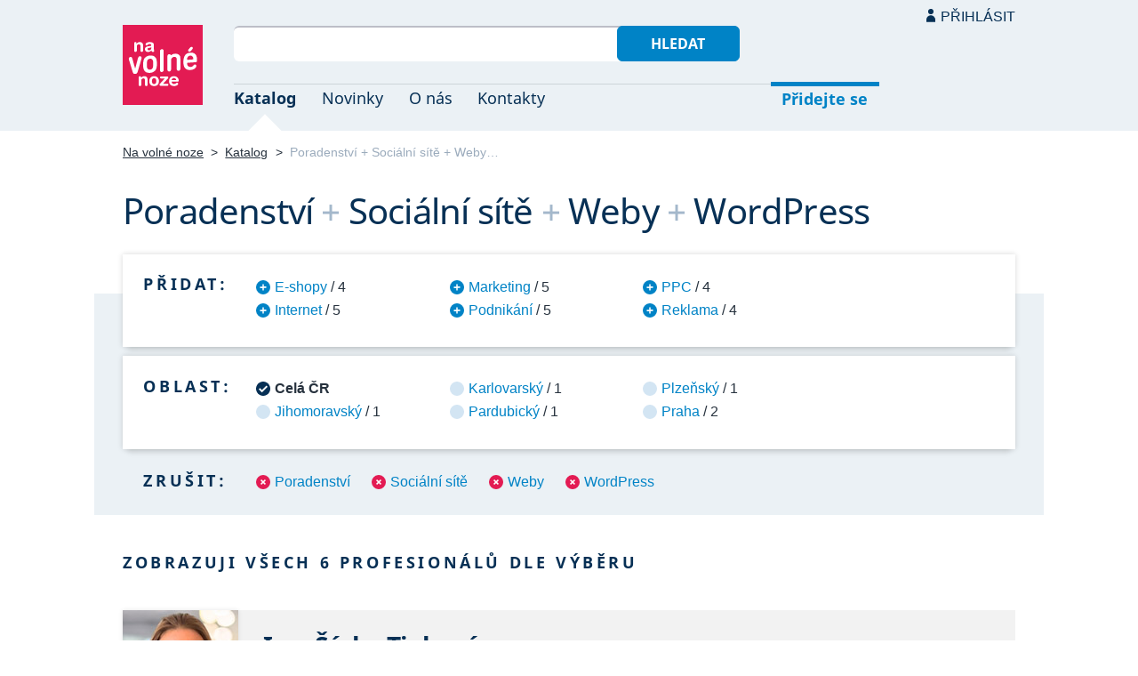

--- FILE ---
content_type: text/html; charset=UTF-8
request_url: https://navolnenoze.cz/katalog/poradenstvi+socialni-site+weby+wordpress/
body_size: 5179
content:
<!DOCTYPE html>
<html lang="cs">
<head>
 <meta charset="UTF-8">
 <link rel="preload" href="/i/fonty/nsl.woff2" as="font" type="font/woff2" crossorigin><link rel="preload" href="/i/fonty/nse.woff2" as="font" type="font/woff2" crossorigin><link rel="preload" href="/i/fonty/nsbl.woff2" as="font" type="font/woff2" crossorigin><link rel="preload" href="/i/fonty/nsbe.woff2" as="font" type="font/woff2" crossorigin><link rel="preload" href="/i/fonty/nsil.woff2" as="font" type="font/woff2" crossorigin><link rel="preload" href="/i/fonty/nsie.woff2" as="font" type="font/woff2" crossorigin>
 <link type="text/css" media="all" href="/obrazovka.css?v=221114b" rel="stylesheet">
 <link type="text/css" media="print" href="/tisk.css?v=220804" rel="stylesheet">
 <link rel="shortcut icon" href="/favicon.ico">
 <meta name="viewport" content="width=device-width, initial-scale=1.0">
 <meta name="theme-color" content="#eaf0f5">
 <meta property="og:title" content="Poradenství + Sociální sítě + Weby + WordPress">
 <meta property="og:description" content="Nezávislí profesionálové se specializací Poradenství + Sociální sítě + Weby + WordPress v oborovém katalogu portálu Na volné noze. Kontakty na jednotlivé freelancery a podrobnosti o jejich nabídce.">
 <meta property="og:image" content="https://navolnenoze.cz/i/site/h.png">
 <meta name="twitter:card" content="summary_large_image">
 <link rel="image_src" href="https://navolnenoze.cz/i/site/h.png">
 <title>Poradenství + Sociální sítě + Weby + WordPress</title>
 <meta name="description" content="Nezávislí profesionálové se specializací Poradenství + Sociální sítě + Weby + WordPress v oborovém katalogu portálu Na volné noze. Kontakty na jednotlivé freelancery a podrobnosti o jejich nabídce.">
 <link rel="alternate" type="application/rss+xml" title="Novinky Na volné noze" href="https://navolnenoze.cz/rss/novinky/"><link rel="alternate" type="application/rss+xml" title="Blog Na volné noze" href="https://navolnenoze.cz/rss/blog/"><link rel="alternate" type="application/rss+xml" title="Nováčci Na volné noze" href="https://navolnenoze.cz/rss/katalog/">
</head>
<body>
<header id="h"><div class="mx">
<div class="ll"><h2 id="vn"><a href="/" title="Jít na úvodní stránku Navolnenoze.cz"><span>Na volné noze</span> <span>portál nezávislých profesionálů</span></a></h2></div>
<div class="lp"><div id="hl"><form action="/hledej" method="get"><input id="dotaz" name="q" required type="text" maxlength="150" class="fi"><button class="t1">Hledat</button></form></div>
<nav id="mn"><ul id="mh"><li class="a"><a href="/katalog/" title="Oborový katalog nezávislých profesionálů">Katalog</a></li><li><a href="/novinky/" title="Novinky ze světa podnikání na volné noze a náš blog">Novinky</a></li><li><a href="/o-nas/" title="Informace o nás a portálu Na volné noze">O nás</a></li><li><a href="/kontakty/" title="Kontaktní informace portálu Na volné noze">Kontakty</a></li><li id="m1"><a href="/registrace/" title="Přidejte se k členům Na volné noze">Přidejte se</a></li><li id="m2"><a href="/menu/">Přihlásit</a></li></ul><ul id="mo"><li id="m4"><a href="/menu/" title="Přihlášení pro členy a uživatele">Přihlásit</a></li><li id="m5"><a href="/registrace/">Přidejte se</a></li><li id="mr"><a href="#"><span><span>Responzivní menu</span></span></a></li></ul>
</nav></div></div></header>
<script type="text/javascript"> document.addEventListener('DOMContentLoaded', function() { if(mr=document.getElementById('mr')) { mr.addEventListener('click', function() { event.preventDefault(); document.querySelector('body').classList.toggle('o'); }); } }); </script><div class="ma" id="_3"><div class="mx">
<nav id="md"><a href="/" title="Přejít na úvodní stránku Navolnenoze.cz">Na volné noze</a> <span class="d">&gt;</span> <a href="/katalog/" title="Oborový katalog nezávislých profesionálů">Katalog</a> <span class="d">&gt;</span> <span class="a w">Poradenství + Sociální sítě + Weby…</span></nav>
<h1 class="n1"><span class="w">Poradenství</span>&nbsp;<span class="d">+</span> <span class="w">Sociální sítě</span>&nbsp;<span class="d">+</span> <span class="w">Weby</span>&nbsp;<span class="d">+</span> <span class="w">WordPress</span></h1>
<div id="kk">
<nav id="nk"><h2 class="n">Přidat:</h2><ul>
<li><a href="/katalog/e-shopy+poradenstvi+socialni-site+weby+wordpress/" title="Přidat tuto kategorii pro zúžení výběru na 4 profesionálů">E-shopy</a> / 4</li>
<li><a href="/katalog/internet+poradenstvi+socialni-site+weby+wordpress/" title="Přidat tuto kategorii pro zúžení výběru na 5 profesionálů">Internet</a> / 5</li>
<li><a href="/katalog/marketing+poradenstvi+socialni-site+weby+wordpress/" title="Přidat tuto kategorii pro zúžení výběru na 5 profesionálů">Marketing</a> / 5</li>
<li><a href="/katalog/podnikani+poradenstvi+socialni-site+weby+wordpress/" title="Přidat tuto kategorii pro zúžení výběru na 5 profesionálů">Podnikání</a> / 5</li>
<li><a href="/katalog/poradenstvi+ppc+socialni-site+weby+wordpress/" title="Přidat tuto kategorii pro zúžení výběru na 4 profesionálů">PPC</a> / 4</li>
<li><a href="/katalog/poradenstvi+reklama+socialni-site+weby+wordpress/" title="Přidat tuto kategorii pro zúžení výběru na 4 profesionálů">Reklama</a> / 4</li>
</ul></nav>
<nav id="nl"><h2 class="n">Oblast:</h2><ul>
<li class="a"><span>Celá ČR</span></li>
<li><a href="/katalog/poradenstvi+socialni-site+weby+wordpress+jihomoravsky-kraj/" title="Zúžit výběr jen na 1 profesionálů v této oblasti">Jihomoravský</a> / 1</li>
<li><a href="/katalog/poradenstvi+socialni-site+weby+wordpress+karlovarsky-kraj/" title="Zúžit výběr jen na 1 profesionálů v této oblasti">Karlovarský</a> / 1</li>
<li><a href="/katalog/poradenstvi+socialni-site+weby+wordpress+pardubicky-kraj/" title="Zúžit výběr jen na 1 profesionálů v této oblasti">Pardubický</a> / 1</li>
<li><a href="/katalog/poradenstvi+socialni-site+weby+wordpress+plzensky-kraj/" title="Zúžit výběr jen na 1 profesionálů v této oblasti">Plzeňský</a> / 1</li>
<li><a href="/katalog/poradenstvi+socialni-site+weby+wordpress+praha/" title="Zúžit výběr jen na 2 profesionálů v této oblasti">Praha</a> / 2</li>
</ul></nav>
<nav id="nz"><h2 class="n">Zrušit:</h2><ul>
<li><a href="/katalog/socialni-site+weby+wordpress/" title="Odebrat tuto kategorii z aktuálního výběru a tím jej rozšířit">Poradenství</a></li>
<li><a href="/katalog/poradenstvi+weby+wordpress/" title="Odebrat tuto kategorii z aktuálního výběru a tím jej rozšířit">Sociální sítě</a></li>
<li><a href="/katalog/poradenstvi+socialni-site+wordpress/" title="Odebrat tuto kategorii z aktuálního výběru a tím jej rozšířit">Weby</a></li>
<li><a href="/katalog/poradenstvi+socialni-site+weby/" title="Odebrat tuto kategorii z aktuálního výběru a tím jej rozšířit">WordPress</a></li>
</ul></nav>
</div>
<h2 class="n">Zobrazuji všech 6 profesionálů dle výběru</h2>
<div class="kv">
<div class="kc"><h3><a class="cf" href="/prezentace/sarka-tinkova/" title="Přejít na tuto osobní webovou prezentaci"><img src="/id/5366/n26518.jpg" alt="Ing. Šárka Tinková" width="130" height="130">Ing. Šárka Tinková</a></h3><p><strong>online marketérka se specializací na PPC kampaně a sociální sítě s přesahem do tvorby webů</strong> — Komplexní strategie internetového marketingu pro živnostníky, firmy a&nbsp;majitele e-shopů, kteří i&nbsp;z menších finančních částek do reklamy chtějí vytěžit maximum. Praxe, odborné certifikace a&nbsp;reference.</p><div class="m"><div class="rc"><strong>Status:</strong>&nbsp;<span class="s1">k vašim službám</span> <span class="d">•</span> <a class="ih" href="/prezentace/sarka-tinkova/doporuceni/" title="Doporučovaná profesionálka">27 doporučení</a></div><div class="rc"><strong>Mobil:</strong>&nbsp;602 229 211 <span class="d">•</span> <strong>Email:</strong>&nbsp;<a href="/cdn-cgi/l/email-protection#[base64]" title="Poslat email na tuto adresu">&#115;&#97;&#114;&#107;&#97;&#64;&#115;&#116;&#101;&#108;&#108;&#97;&#100;&#105;&#103;&#105;&#116;&#97;&#108;&#46;&#99;&#122;</a> <span class="d">•</span> <strong>Web:</strong>&nbsp;<a href="https://stelladigital.cz">stelladigital.cz</a></div><div class="rc"><strong>Místo:</strong>&nbsp;Praha <span class="d">•</span> <strong>Působnost:</strong>&nbsp;celá EU, lokalita Praha</div></div></div>
<div class="kc"><h3><a class="cf" href="/prezentace/sarka-kurakova/" title="Přejít na tuto osobní webovou prezentaci"><img src="/id/7553/n26498.jpg" alt="Šárka Kuráková" width="130" height="130">Šárka Kuráková</a></h3><p><strong>online marketérka, webdesignérka a produktová fotografka</strong> — Prezentace osobních, firemních i&nbsp;produktových značek v&nbsp;online prostředí. Komplexní online marketing: správa sociálních sítí, tvorba webových stránek, newsletterů, strategií i&nbsp;obsahu (texty, grafika, fotografie), konzultace, školení. Praxe, reference.</p><div class="m"><div class="rc"><strong>Status:</strong>&nbsp;<span class="s1">k vašim službám</span> <span class="d">•</span> <a class="ih" href="/prezentace/sarka-kurakova/doporuceni/" title="Doporučovaná profesionálka">27 doporučení</a></div><div class="rc"><strong>Mobil:</strong>&nbsp;723 071 941 <span class="d">•</span> <strong>Email:</strong>&nbsp;<a href="/cdn-cgi/l/email-protection#[base64]" title="Poslat email na tuto adresu">&#115;&#97;&#114;&#107;&#97;&#64;&#115;&#107;&#109;&#97;&#114;&#107;&#101;&#116;&#105;&#110;&#103;&#46;&#99;&#122;</a> <span class="d">•</span> <strong>Web:</strong>&nbsp;<a href="https://www.skmarketing.cz/">www.skmarketing.cz</a></div><div class="rc"><strong>Místo:</strong>&nbsp;Aš (Karlovarský kraj) <span class="d">•</span> <strong>Působnost:</strong>&nbsp;na dálku celá ČR, osobně především Karlovarský kraj</div></div></div>
<div class="kc"><h3><a class="cf" href="/prezentace/filip-pokorny/" title="Přejít na tuto osobní webovou prezentaci"><img src="/id/8421/n25709.jpg" alt="Filip Pokorný" width="130" height="130">Filip Pokorný</a></h3><p><strong>webdesignér a business konzultant</strong> — Tvorba webů a&nbsp;e-shopů na míru a&nbsp;jejich následná správa, UX/UI design, audity webů. K&nbsp;tomu taky online marketing, business konzultace a&nbsp;projektové řízení pro úspěšné budování značky. Spolehlivost, 5+ let praxe, 40+ spuštěných webů, 60+ spokojených klientů.</p><div class="m"><div class="rc"><strong>Status:</strong>&nbsp;<span class="s1">k vašim službám</span> <span class="d">•</span> <a class="ih" href="/prezentace/filip-pokorny/doporuceni/" title="Doporučovaný profesionál">15 doporučení</a></div><div class="rc"><strong>Mobil:</strong>&nbsp;725 592 667 <span class="d">•</span> <strong>Email:</strong>&nbsp;<a href="/cdn-cgi/l/email-protection#[base64]" title="Poslat email na tuto adresu">&#105;&#110;&#102;&#111;&#64;&#102;&#105;&#108;&#105;&#112;&#112;&#111;&#107;&#111;&#114;&#110;&#121;&#46;&#99;&#122;</a> <span class="d">•</span> <strong>Web:</strong>&nbsp;<a href="http://www.filippokorny.cz">www.filippokorny.cz</a></div><div class="rc"><strong>Místo:</strong>&nbsp;Blansko (Jihomoravský kraj) <span class="d">•</span> <strong>Působnost:</strong>&nbsp;celá ČR</div></div></div>
<div class="kc"><h3><a class="cf" href="/prezentace/marek-lochman/" title="Přejít na tuto osobní webovou prezentaci"><img src="/id/7912/n21330.jpg" alt="Bc. Marek Lochman" width="130" height="130">Bc. Marek Lochman</a></h3><p><strong>marketingový specialista se zaměřením na výkonnostní reklamu a oblast e-commerce</strong> — Komplexní a&nbsp;rentabilní marketing pro podnikatele v&nbsp;e-commerce. PPC, SEO, cenové srovnávače, tvorba webů a&nbsp;e-shopů na WordPressu, e-mailing, analytika i&nbsp;konzultace. 9+ let praxe. Reference: HC Dynamo Pardubice, Partory, Boogie Energy Pill aj.</p><div class="m"><div class="rc"><strong>Status:</strong>&nbsp;<span class="s1">k vašim službám</span> <span class="d">•</span> <a class="ih" href="/prezentace/marek-lochman/doporuceni/" title="Doporučovaný profesionál">4 doporučení</a></div><div class="rc"><strong>Mobil:</strong>&nbsp;704 476 802 <span class="d">•</span> <strong>Email:</strong>&nbsp;<a href="/cdn-cgi/l/email-protection#[base64]" title="Poslat email na tuto adresu">&#105;&#110;&#102;&#111;&#64;&#109;&#97;&#114;&#101;&#107;&#108;&#111;&#99;&#104;&#109;&#97;&#110;&#46;&#99;&#122;</a> <span class="d">•</span> <strong>Web:</strong>&nbsp;<a href="https://mareklochman.cz/">mareklochman.cz</a></div><div class="rc"><strong>Místo:</strong>&nbsp;Pardubice <span class="d">•</span> <strong>Působnost:</strong>&nbsp;celá ČR</div></div></div>
<div class="kc"><h3><a class="cf" href="/prezentace/eliska-voldrichova/" title="Přejít na tuto osobní webovou prezentaci"><img src="/id/7641/n18931.jpg" alt="Eliška Voldřichová" width="130" height="130">Eliška Voldřichová</a></h3><p><strong>virtuální asistentka</strong> — Externí spolupráce v&nbsp;oblasti administrativy, financí a&nbsp;zákaznického servisu: všeobecná administrativa, Google Workspace, zpracování objednávek, komunikace se zákazníky, fakturace, rešerše, sociální sítě a&nbsp;další.</p><div class="m"><div class="rc"><strong>Status:</strong>&nbsp;<span class="s1">k vašim službám</span> <span class="d">•</span> <a class="ih" href="/prezentace/eliska-voldrichova/doporuceni/" title="Doporučovaná profesionálka">2 doporučení</a></div><div class="rc"><strong>Email:</strong>&nbsp;<a href="/cdn-cgi/l/email-protection#[base64]" title="Poslat email na tuto adresu">&#118;&#105;&#114;&#116;&#117;&#97;&#108;&#110;&#105;&#46;&#97;&#115;&#105;&#115;&#116;&#101;&#110;&#116;&#107;&#97;&#64;&#101;&#108;&#105;&#115;&#107;&#97;&#118;&#111;&#108;&#100;&#114;&#105;&#99;&#104;&#111;&#118;&#97;&#46;&#101;&#117;</a></div><div class="rc"><strong>Místo:</strong>&nbsp;Plzeň <span class="d">•</span> <strong>Působnost:</strong>&nbsp;online celá ČR a EU; Nizozemí</div></div></div>
<div class="kc"><h3><a class="cf" href="/prezentace/jana-matusova/" title="Přejít na tuto osobní webovou prezentaci"><img src="/id/5288/n26436.jpg" alt="Jana Matůšová" width="130" height="130">Jana Matůšová</a></h3><p><strong>markeťačka, PPC specialistka, tvůrkyně obsahu a webů</strong> — Nižší náklady na reklamu, ale vyšší výkonnost? S&nbsp;precizně nastaveným marketingem žádný problém. PPC kampaně, copywriting, grafika, sociální sítě, e-mailing, WordPress weby. Vzdělání, 17&nbsp;let praxe, reference: Sanytol, Weleda, Billa, Douglas, Allianz.</p><div class="m"><div class="rc"><strong>Status:</strong>&nbsp;<span class="s1">k vašim službám</span> <span class="d">•</span> <a class="ih" href="/prezentace/jana-matusova/doporuceni/" title="Doporučovaná profesionálka">3 doporučení</a></div><div class="rc"><strong>Mobil:</strong>&nbsp;773 976 504 <span class="d">•</span> <strong>Email:</strong>&nbsp;<a href="/cdn-cgi/l/email-protection#[base64]" title="Poslat email na tuto adresu">&#109;&#97;&#116;&#117;&#115;&#46;&#106;&#97;&#110;&#97;&#64;&#103;&#109;&#97;&#105;&#108;&#46;&#99;&#111;&#109;</a> <span class="d">•</span> <strong>Web:</strong>&nbsp;<a href="https://www.janam.cz/">www.janam.cz</a></div><div class="rc"><strong>Místo:</strong>&nbsp;Praha <span class="d">•</span> <strong>Působnost:</strong>&nbsp;celý svět</div></div></div>
</div></div></div>
<footer id="p"><div id="p1"><div class="mx la"><div class="ll">2005–2026 spravuje <a href="/prezentace/robert-vlach/" title="Informace o provozovateli">Robert Vlach</a> &amp; <a href="/o-nas/tym/" title="Tým Na volné noze">přátelé</a> <span class="d">&bull;</span> <a href="/o-nas/soukromi/" title="Naše zásady ochrany soukromí">Soukromí</a> <span class="d">&bull;</span> <a href="/o-nas/podminky/" title="Všeobecné podmínky pro uživatele a členy">Podmínky</a></div><div class="lp"><span class="sv"><a href="https://www.youtube.com/@NavolnenozeCZ" class="i1" title="Sledujte nás na YouTube">YouTube</a> <a href="https://www.linkedin.com/company/navolnenoze/" class="i2" title="Sledujte nás na LinkedIn">LinkedIn</a> <a href="https://www.facebook.com/navolnenoze" class="i3" title="Sledujte nás na Facebooku">Facebook</a> <a href="https://www.instagram.com/navolnenoze" class="i5" title="Sledujte nás na Instragramu">Instagram</a> <a href="https://x.com/navolnenoze" class="i4" title="Sledujte nás na síti X">X (Twitter)</a> <a href="https://soundcloud.com/navolnenoze" class="i6 po" title="Podcast Na volné noze na SoundCloudu">SoundCloud</a></span></div></div></div><div id="p2"><div class="mx"><a href="https://freelancing.eu/" id="if">Freelancing.eu</a> Jste více do světa? Evropské freelancery sdružuje naše sesterská komunita <a href="https://freelancing.eu/">Freelancing.eu</a>.</div></div></footer>
<!-- 0,005s -->
<script data-cfasync="false" src="/cdn-cgi/scripts/5c5dd728/cloudflare-static/email-decode.min.js"></script><script>(function(){function c(){var b=a.contentDocument||a.contentWindow.document;if(b){var d=b.createElement('script');d.innerHTML="window.__CF$cv$params={r:'9c3a273dbc3efda9',t:'MTc2OTM2OTA5Mg=='};var a=document.createElement('script');a.src='/cdn-cgi/challenge-platform/scripts/jsd/main.js';document.getElementsByTagName('head')[0].appendChild(a);";b.getElementsByTagName('head')[0].appendChild(d)}}if(document.body){var a=document.createElement('iframe');a.height=1;a.width=1;a.style.position='absolute';a.style.top=0;a.style.left=0;a.style.border='none';a.style.visibility='hidden';document.body.appendChild(a);if('loading'!==document.readyState)c();else if(window.addEventListener)document.addEventListener('DOMContentLoaded',c);else{var e=document.onreadystatechange||function(){};document.onreadystatechange=function(b){e(b);'loading'!==document.readyState&&(document.onreadystatechange=e,c())}}}})();</script><script defer src="https://static.cloudflareinsights.com/beacon.min.js/vcd15cbe7772f49c399c6a5babf22c1241717689176015" integrity="sha512-ZpsOmlRQV6y907TI0dKBHq9Md29nnaEIPlkf84rnaERnq6zvWvPUqr2ft8M1aS28oN72PdrCzSjY4U6VaAw1EQ==" data-cf-beacon='{"version":"2024.11.0","token":"c9c5bc5ac77e4637ab26d5bbb8327cec","r":1,"server_timing":{"name":{"cfCacheStatus":true,"cfEdge":true,"cfExtPri":true,"cfL4":true,"cfOrigin":true,"cfSpeedBrain":true},"location_startswith":null}}' crossorigin="anonymous"></script>
</body></html>